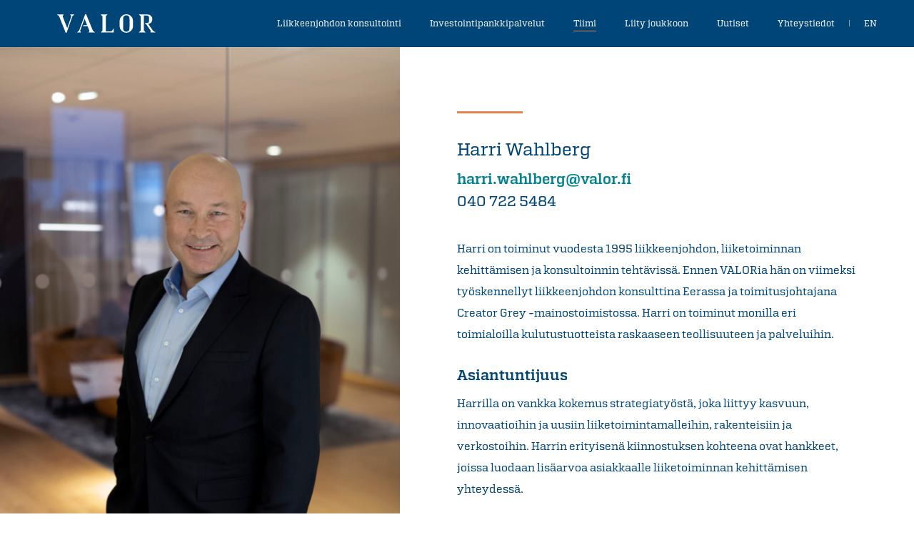

--- FILE ---
content_type: text/html; charset=UTF-8
request_url: https://www.valor.fi/fi/tiimimme/harri-wahlberg/
body_size: 9014
content:
<!doctype html>
<html lang="fi">
<head>
	<meta charset="UTF-8">
	<meta name="viewport" content="width=device-width, initial-scale=1">
	<link rel="profile" href="https://gmpg.org/xfn/11">
	<link rel="apple-touch-icon" sizes="180x180" href="https://www.valor.fi/wp-content/themes/valor/favicons/apple-touch-icon.png">
	<link rel="icon" type="image/png" sizes="32x32" href="https://www.valor.fi/wp-content/themes/valor/favicons/favicon-32x32.png">
	<link rel="icon" type="image/png" sizes="16x16" href="https://www.valor.fi/wp-content/themes/valor/favicons/favicon-16x16.png">
	<link rel="manifest" href="https://www.valor.fi/wp-content/themes/valor/favicons/site.webmanifest">
	<link rel="mask-icon" href="https://www.valor.fi/wp-content/themes/valor/favicons/safari-pinned-tab.svg" color="#004578">
	<link rel="shortcut icon" href="https://www.valor.fi/wp-content/themes/valor/favicons/favicon.ico">
	<meta name="msapplication-TileColor" content="#004578">
	<meta name="msapplication-config" content="https://www.valor.fi/wp-content/themes/valor/favicons/browserconfig.xml">
	<meta name="theme-color" content="#004578">
	<!-- Google Tag Manager -->
	<script>(function(w,d,s,l,i){w[l]=w[l]||[];w[l].push({'gtm.start':
		new Date().getTime(),event:'gtm.js'});var f=d.getElementsByTagName(s)[0],
		j=d.createElement(s),dl=l!='dataLayer'?'&l='+l:'';j.async=true;j.src=
		'https://www.googletagmanager.com/gtm.js?id='+i+dl;f.parentNode.insertBefore(j,f);
		})(window,document,'script','dataLayer','GTM-NCSB9NJ');
	</script>
	<!-- End Google Tag Manager -->
	<meta name='robots' content='index, follow, max-image-preview:large, max-snippet:-1, max-video-preview:-1' />
<link rel="alternate" href="https://www.valor.fi/our-team/harri-wahlberg/" hreflang="en" />
<link rel="alternate" href="https://www.valor.fi/fi/tiimimme/harri-wahlberg/" hreflang="fi" />

	<!-- This site is optimized with the Yoast SEO Premium plugin v24.8 (Yoast SEO v26.7) - https://yoast.com/wordpress/plugins/seo/ -->
	<title>Harri Wahlberg &#8211; VALOR</title>
	<meta name="description" content="Harri on toiminut vuodesta 1995 liikkeenjohdon, liiketoiminnan kehittämisen ja konsultoinnin tehtävissä. Ennen VALORia hän on viimeksi työskennellyt" />
	<link rel="canonical" href="https://www.valor.fi/fi/tiimimme/harri-wahlberg/" />
	<meta property="og:locale" content="fi_FI" />
	<meta property="og:locale:alternate" content="en_GB" />
	<meta property="og:type" content="article" />
	<meta property="og:title" content="Harri Wahlberg" />
	<meta property="og:description" content="Harri on toiminut vuodesta 1995 liikkeenjohdon, liiketoiminnan kehittämisen ja konsultoinnin tehtävissä. Ennen VALORia hän on viimeksi työskennellyt" />
	<meta property="og:url" content="https://www.valor.fi/fi/tiimimme/harri-wahlberg/" />
	<meta property="og:site_name" content="VALOR" />
	<meta property="article:modified_time" content="2022-05-12T10:16:09+00:00" />
	<meta property="og:image" content="https://www.valor.fi/wp-content/uploads/2020/11/Harri_Wahlberg_004-420x630.jpg" />
	<meta property="og:image:width" content="420" />
	<meta property="og:image:height" content="630" />
	<meta property="og:image:type" content="image/jpeg" />
	<meta name="twitter:card" content="summary_large_image" />
	<meta name="twitter:label1" content="Arvioitu lukuaika" />
	<meta name="twitter:data1" content="1 minuutti" />
	<script type="application/ld+json" class="yoast-schema-graph">{"@context":"https://schema.org","@graph":[{"@type":"WebPage","@id":"https://www.valor.fi/fi/tiimimme/harri-wahlberg/","url":"https://www.valor.fi/fi/tiimimme/harri-wahlberg/","name":"Harri Wahlberg &#8211; VALOR","isPartOf":{"@id":"https://www.valor.fi/fi/#website"},"primaryImageOfPage":{"@id":"https://www.valor.fi/fi/tiimimme/harri-wahlberg/#primaryimage"},"image":{"@id":"https://www.valor.fi/fi/tiimimme/harri-wahlberg/#primaryimage"},"thumbnailUrl":"https://www.valor.fi/wp-content/uploads/2020/11/Harri_Wahlberg_004-scaled.jpg","datePublished":"2021-06-01T09:37:15+00:00","dateModified":"2022-05-12T10:16:09+00:00","description":"Harri on toiminut vuodesta 1995 liikkeenjohdon, liiketoiminnan kehittämisen ja konsultoinnin tehtävissä. Ennen VALORia hän on viimeksi työskennellyt","breadcrumb":{"@id":"https://www.valor.fi/fi/tiimimme/harri-wahlberg/#breadcrumb"},"inLanguage":"fi","potentialAction":[{"@type":"ReadAction","target":["https://www.valor.fi/fi/tiimimme/harri-wahlberg/"]}]},{"@type":"ImageObject","inLanguage":"fi","@id":"https://www.valor.fi/fi/tiimimme/harri-wahlberg/#primaryimage","url":"https://www.valor.fi/wp-content/uploads/2020/11/Harri_Wahlberg_004-scaled.jpg","contentUrl":"https://www.valor.fi/wp-content/uploads/2020/11/Harri_Wahlberg_004-scaled.jpg","width":1706,"height":2560},{"@type":"BreadcrumbList","@id":"https://www.valor.fi/fi/tiimimme/harri-wahlberg/#breadcrumb","itemListElement":[{"@type":"ListItem","position":1,"name":"Home","item":"https://www.valor.fi/fi/"},{"@type":"ListItem","position":2,"name":"Harri Wahlberg"}]},{"@type":"WebSite","@id":"https://www.valor.fi/fi/#website","url":"https://www.valor.fi/fi/","name":"VALOR","description":"VALOR on johtava suomalainen liikkeenjohdon konsultointiin ja investointipankkitoimintaan erikoistunut yritys.","publisher":{"@id":"https://www.valor.fi/fi/#organization"},"alternateName":"VALOR Partners Oy","potentialAction":[{"@type":"SearchAction","target":{"@type":"EntryPoint","urlTemplate":"https://www.valor.fi/fi/?s={search_term_string}"},"query-input":{"@type":"PropertyValueSpecification","valueRequired":true,"valueName":"search_term_string"}}],"inLanguage":"fi"},{"@type":"Organization","@id":"https://www.valor.fi/fi/#organization","name":"VALOR Partners Oy","url":"https://www.valor.fi/fi/","logo":{"@type":"ImageObject","inLanguage":"fi","@id":"https://www.valor.fi/fi/#/schema/logo/image/","url":"https://www.valor.fi/wp-content/uploads/2020/10/valor_partners.png","contentUrl":"https://www.valor.fi/wp-content/uploads/2020/10/valor_partners.png","width":300,"height":300,"caption":"VALOR Partners Oy"},"image":{"@id":"https://www.valor.fi/fi/#/schema/logo/image/"},"sameAs":["https://www.linkedin.com/company/valorpartners","https://www.instagram.com/valorpartnersoy/"]}]}</script>
	<!-- / Yoast SEO Premium plugin. -->


<link rel="alternate" type="application/rss+xml" title="VALOR &raquo; syöte" href="https://www.valor.fi/fi/feed/" />
<link rel="alternate" type="application/rss+xml" title="VALOR &raquo; kommenttien syöte" href="https://www.valor.fi/fi/comments/feed/" />
<link rel="alternate" title="oEmbed (JSON)" type="application/json+oembed" href="https://www.valor.fi/wp-json/oembed/1.0/embed?url=https%3A%2F%2Fwww.valor.fi%2Ffi%2Ftiimimme%2Fharri-wahlberg%2F" />
<link rel="alternate" title="oEmbed (XML)" type="text/xml+oembed" href="https://www.valor.fi/wp-json/oembed/1.0/embed?url=https%3A%2F%2Fwww.valor.fi%2Ffi%2Ftiimimme%2Fharri-wahlberg%2F&#038;format=xml" />
<style id='wp-img-auto-sizes-contain-inline-css'>
img:is([sizes=auto i],[sizes^="auto," i]){contain-intrinsic-size:3000px 1500px}
/*# sourceURL=wp-img-auto-sizes-contain-inline-css */
</style>

<link rel='stylesheet' id='reports-css-css' href='https://www.valor.fi/wp-content/plugins/reports/css/reports.css' media='all' />
<style id='wp-emoji-styles-inline-css'>

	img.wp-smiley, img.emoji {
		display: inline !important;
		border: none !important;
		box-shadow: none !important;
		height: 1em !important;
		width: 1em !important;
		margin: 0 0.07em !important;
		vertical-align: -0.1em !important;
		background: none !important;
		padding: 0 !important;
	}
/*# sourceURL=wp-emoji-styles-inline-css */
</style>
<link rel='stylesheet' id='wp-block-library-css' href='https://www.valor.fi/wp-includes/css/dist/block-library/style.min.css?ver=6.9' media='all' />
<style id='wp-block-heading-inline-css'>
h1:where(.wp-block-heading).has-background,h2:where(.wp-block-heading).has-background,h3:where(.wp-block-heading).has-background,h4:where(.wp-block-heading).has-background,h5:where(.wp-block-heading).has-background,h6:where(.wp-block-heading).has-background{padding:1.25em 2.375em}h1.has-text-align-left[style*=writing-mode]:where([style*=vertical-lr]),h1.has-text-align-right[style*=writing-mode]:where([style*=vertical-rl]),h2.has-text-align-left[style*=writing-mode]:where([style*=vertical-lr]),h2.has-text-align-right[style*=writing-mode]:where([style*=vertical-rl]),h3.has-text-align-left[style*=writing-mode]:where([style*=vertical-lr]),h3.has-text-align-right[style*=writing-mode]:where([style*=vertical-rl]),h4.has-text-align-left[style*=writing-mode]:where([style*=vertical-lr]),h4.has-text-align-right[style*=writing-mode]:where([style*=vertical-rl]),h5.has-text-align-left[style*=writing-mode]:where([style*=vertical-lr]),h5.has-text-align-right[style*=writing-mode]:where([style*=vertical-rl]),h6.has-text-align-left[style*=writing-mode]:where([style*=vertical-lr]),h6.has-text-align-right[style*=writing-mode]:where([style*=vertical-rl]){rotate:180deg}
/*# sourceURL=https://www.valor.fi/wp-includes/blocks/heading/style.min.css */
</style>
<style id='wp-block-list-inline-css'>
ol,ul{box-sizing:border-box}:root :where(.wp-block-list.has-background){padding:1.25em 2.375em}
/*# sourceURL=https://www.valor.fi/wp-includes/blocks/list/style.min.css */
</style>
<style id='wp-block-paragraph-inline-css'>
.is-small-text{font-size:.875em}.is-regular-text{font-size:1em}.is-large-text{font-size:2.25em}.is-larger-text{font-size:3em}.has-drop-cap:not(:focus):first-letter{float:left;font-size:8.4em;font-style:normal;font-weight:100;line-height:.68;margin:.05em .1em 0 0;text-transform:uppercase}body.rtl .has-drop-cap:not(:focus):first-letter{float:none;margin-left:.1em}p.has-drop-cap.has-background{overflow:hidden}:root :where(p.has-background){padding:1.25em 2.375em}:where(p.has-text-color:not(.has-link-color)) a{color:inherit}p.has-text-align-left[style*="writing-mode:vertical-lr"],p.has-text-align-right[style*="writing-mode:vertical-rl"]{rotate:180deg}
/*# sourceURL=https://www.valor.fi/wp-includes/blocks/paragraph/style.min.css */
</style>
<style id='global-styles-inline-css'>
:root{--wp--preset--aspect-ratio--square: 1;--wp--preset--aspect-ratio--4-3: 4/3;--wp--preset--aspect-ratio--3-4: 3/4;--wp--preset--aspect-ratio--3-2: 3/2;--wp--preset--aspect-ratio--2-3: 2/3;--wp--preset--aspect-ratio--16-9: 16/9;--wp--preset--aspect-ratio--9-16: 9/16;--wp--preset--color--black: #000000;--wp--preset--color--cyan-bluish-gray: #abb8c3;--wp--preset--color--white: #ffffff;--wp--preset--color--pale-pink: #f78da7;--wp--preset--color--vivid-red: #cf2e2e;--wp--preset--color--luminous-vivid-orange: #ff6900;--wp--preset--color--luminous-vivid-amber: #fcb900;--wp--preset--color--light-green-cyan: #7bdcb5;--wp--preset--color--vivid-green-cyan: #00d084;--wp--preset--color--pale-cyan-blue: #8ed1fc;--wp--preset--color--vivid-cyan-blue: #0693e3;--wp--preset--color--vivid-purple: #9b51e0;--wp--preset--gradient--vivid-cyan-blue-to-vivid-purple: linear-gradient(135deg,rgb(6,147,227) 0%,rgb(155,81,224) 100%);--wp--preset--gradient--light-green-cyan-to-vivid-green-cyan: linear-gradient(135deg,rgb(122,220,180) 0%,rgb(0,208,130) 100%);--wp--preset--gradient--luminous-vivid-amber-to-luminous-vivid-orange: linear-gradient(135deg,rgb(252,185,0) 0%,rgb(255,105,0) 100%);--wp--preset--gradient--luminous-vivid-orange-to-vivid-red: linear-gradient(135deg,rgb(255,105,0) 0%,rgb(207,46,46) 100%);--wp--preset--gradient--very-light-gray-to-cyan-bluish-gray: linear-gradient(135deg,rgb(238,238,238) 0%,rgb(169,184,195) 100%);--wp--preset--gradient--cool-to-warm-spectrum: linear-gradient(135deg,rgb(74,234,220) 0%,rgb(151,120,209) 20%,rgb(207,42,186) 40%,rgb(238,44,130) 60%,rgb(251,105,98) 80%,rgb(254,248,76) 100%);--wp--preset--gradient--blush-light-purple: linear-gradient(135deg,rgb(255,206,236) 0%,rgb(152,150,240) 100%);--wp--preset--gradient--blush-bordeaux: linear-gradient(135deg,rgb(254,205,165) 0%,rgb(254,45,45) 50%,rgb(107,0,62) 100%);--wp--preset--gradient--luminous-dusk: linear-gradient(135deg,rgb(255,203,112) 0%,rgb(199,81,192) 50%,rgb(65,88,208) 100%);--wp--preset--gradient--pale-ocean: linear-gradient(135deg,rgb(255,245,203) 0%,rgb(182,227,212) 50%,rgb(51,167,181) 100%);--wp--preset--gradient--electric-grass: linear-gradient(135deg,rgb(202,248,128) 0%,rgb(113,206,126) 100%);--wp--preset--gradient--midnight: linear-gradient(135deg,rgb(2,3,129) 0%,rgb(40,116,252) 100%);--wp--preset--font-size--small: 13px;--wp--preset--font-size--medium: 20px;--wp--preset--font-size--large: 36px;--wp--preset--font-size--x-large: 42px;--wp--preset--spacing--20: 0.44rem;--wp--preset--spacing--30: 0.67rem;--wp--preset--spacing--40: 1rem;--wp--preset--spacing--50: 1.5rem;--wp--preset--spacing--60: 2.25rem;--wp--preset--spacing--70: 3.38rem;--wp--preset--spacing--80: 5.06rem;--wp--preset--shadow--natural: 6px 6px 9px rgba(0, 0, 0, 0.2);--wp--preset--shadow--deep: 12px 12px 50px rgba(0, 0, 0, 0.4);--wp--preset--shadow--sharp: 6px 6px 0px rgba(0, 0, 0, 0.2);--wp--preset--shadow--outlined: 6px 6px 0px -3px rgb(255, 255, 255), 6px 6px rgb(0, 0, 0);--wp--preset--shadow--crisp: 6px 6px 0px rgb(0, 0, 0);}:where(.is-layout-flex){gap: 0.5em;}:where(.is-layout-grid){gap: 0.5em;}body .is-layout-flex{display: flex;}.is-layout-flex{flex-wrap: wrap;align-items: center;}.is-layout-flex > :is(*, div){margin: 0;}body .is-layout-grid{display: grid;}.is-layout-grid > :is(*, div){margin: 0;}:where(.wp-block-columns.is-layout-flex){gap: 2em;}:where(.wp-block-columns.is-layout-grid){gap: 2em;}:where(.wp-block-post-template.is-layout-flex){gap: 1.25em;}:where(.wp-block-post-template.is-layout-grid){gap: 1.25em;}.has-black-color{color: var(--wp--preset--color--black) !important;}.has-cyan-bluish-gray-color{color: var(--wp--preset--color--cyan-bluish-gray) !important;}.has-white-color{color: var(--wp--preset--color--white) !important;}.has-pale-pink-color{color: var(--wp--preset--color--pale-pink) !important;}.has-vivid-red-color{color: var(--wp--preset--color--vivid-red) !important;}.has-luminous-vivid-orange-color{color: var(--wp--preset--color--luminous-vivid-orange) !important;}.has-luminous-vivid-amber-color{color: var(--wp--preset--color--luminous-vivid-amber) !important;}.has-light-green-cyan-color{color: var(--wp--preset--color--light-green-cyan) !important;}.has-vivid-green-cyan-color{color: var(--wp--preset--color--vivid-green-cyan) !important;}.has-pale-cyan-blue-color{color: var(--wp--preset--color--pale-cyan-blue) !important;}.has-vivid-cyan-blue-color{color: var(--wp--preset--color--vivid-cyan-blue) !important;}.has-vivid-purple-color{color: var(--wp--preset--color--vivid-purple) !important;}.has-black-background-color{background-color: var(--wp--preset--color--black) !important;}.has-cyan-bluish-gray-background-color{background-color: var(--wp--preset--color--cyan-bluish-gray) !important;}.has-white-background-color{background-color: var(--wp--preset--color--white) !important;}.has-pale-pink-background-color{background-color: var(--wp--preset--color--pale-pink) !important;}.has-vivid-red-background-color{background-color: var(--wp--preset--color--vivid-red) !important;}.has-luminous-vivid-orange-background-color{background-color: var(--wp--preset--color--luminous-vivid-orange) !important;}.has-luminous-vivid-amber-background-color{background-color: var(--wp--preset--color--luminous-vivid-amber) !important;}.has-light-green-cyan-background-color{background-color: var(--wp--preset--color--light-green-cyan) !important;}.has-vivid-green-cyan-background-color{background-color: var(--wp--preset--color--vivid-green-cyan) !important;}.has-pale-cyan-blue-background-color{background-color: var(--wp--preset--color--pale-cyan-blue) !important;}.has-vivid-cyan-blue-background-color{background-color: var(--wp--preset--color--vivid-cyan-blue) !important;}.has-vivid-purple-background-color{background-color: var(--wp--preset--color--vivid-purple) !important;}.has-black-border-color{border-color: var(--wp--preset--color--black) !important;}.has-cyan-bluish-gray-border-color{border-color: var(--wp--preset--color--cyan-bluish-gray) !important;}.has-white-border-color{border-color: var(--wp--preset--color--white) !important;}.has-pale-pink-border-color{border-color: var(--wp--preset--color--pale-pink) !important;}.has-vivid-red-border-color{border-color: var(--wp--preset--color--vivid-red) !important;}.has-luminous-vivid-orange-border-color{border-color: var(--wp--preset--color--luminous-vivid-orange) !important;}.has-luminous-vivid-amber-border-color{border-color: var(--wp--preset--color--luminous-vivid-amber) !important;}.has-light-green-cyan-border-color{border-color: var(--wp--preset--color--light-green-cyan) !important;}.has-vivid-green-cyan-border-color{border-color: var(--wp--preset--color--vivid-green-cyan) !important;}.has-pale-cyan-blue-border-color{border-color: var(--wp--preset--color--pale-cyan-blue) !important;}.has-vivid-cyan-blue-border-color{border-color: var(--wp--preset--color--vivid-cyan-blue) !important;}.has-vivid-purple-border-color{border-color: var(--wp--preset--color--vivid-purple) !important;}.has-vivid-cyan-blue-to-vivid-purple-gradient-background{background: var(--wp--preset--gradient--vivid-cyan-blue-to-vivid-purple) !important;}.has-light-green-cyan-to-vivid-green-cyan-gradient-background{background: var(--wp--preset--gradient--light-green-cyan-to-vivid-green-cyan) !important;}.has-luminous-vivid-amber-to-luminous-vivid-orange-gradient-background{background: var(--wp--preset--gradient--luminous-vivid-amber-to-luminous-vivid-orange) !important;}.has-luminous-vivid-orange-to-vivid-red-gradient-background{background: var(--wp--preset--gradient--luminous-vivid-orange-to-vivid-red) !important;}.has-very-light-gray-to-cyan-bluish-gray-gradient-background{background: var(--wp--preset--gradient--very-light-gray-to-cyan-bluish-gray) !important;}.has-cool-to-warm-spectrum-gradient-background{background: var(--wp--preset--gradient--cool-to-warm-spectrum) !important;}.has-blush-light-purple-gradient-background{background: var(--wp--preset--gradient--blush-light-purple) !important;}.has-blush-bordeaux-gradient-background{background: var(--wp--preset--gradient--blush-bordeaux) !important;}.has-luminous-dusk-gradient-background{background: var(--wp--preset--gradient--luminous-dusk) !important;}.has-pale-ocean-gradient-background{background: var(--wp--preset--gradient--pale-ocean) !important;}.has-electric-grass-gradient-background{background: var(--wp--preset--gradient--electric-grass) !important;}.has-midnight-gradient-background{background: var(--wp--preset--gradient--midnight) !important;}.has-small-font-size{font-size: var(--wp--preset--font-size--small) !important;}.has-medium-font-size{font-size: var(--wp--preset--font-size--medium) !important;}.has-large-font-size{font-size: var(--wp--preset--font-size--large) !important;}.has-x-large-font-size{font-size: var(--wp--preset--font-size--x-large) !important;}
/*# sourceURL=global-styles-inline-css */
</style>

<style id='classic-theme-styles-inline-css'>
/*! This file is auto-generated */
.wp-block-button__link{color:#fff;background-color:#32373c;border-radius:9999px;box-shadow:none;text-decoration:none;padding:calc(.667em + 2px) calc(1.333em + 2px);font-size:1.125em}.wp-block-file__button{background:#32373c;color:#fff;text-decoration:none}
/*# sourceURL=/wp-includes/css/classic-themes.min.css */
</style>
<link rel='stylesheet' id='valor-style-css' href='https://www.valor.fi/wp-content/themes/valor/style.css?ver=1.1.1' media='all' />
<link rel='stylesheet' id='valor-sf-style-css' href='https://www.valor.fi/wp-content/themes/valor/dist/libs/superfish/css/superfish.css?ver=1.1.1' media='all' />
<link rel='stylesheet' id='valor-custom-style-main-css' href='https://www.valor.fi/wp-content/themes/valor/dist/css/style.css?ver=1.1.1' media='all' />
<link rel='stylesheet' id='valor-custom-style-block-editor-css' href='https://www.valor.fi/wp-content/themes/valor/dist/css/editor/blocks.css?ver=1.1.1' media='all' />
<link rel='stylesheet' id='valor-custom-style-post-css' href='https://www.valor.fi/wp-content/themes/valor/dist/css/templates/post.css?ver=1.1.1' media='all' />
<script src="https://www.valor.fi/wp-includes/js/jquery/jquery.min.js?ver=3.7.1" id="jquery-core-js"></script>
<script src="https://www.valor.fi/wp-includes/js/jquery/jquery-migrate.min.js?ver=3.4.1" id="jquery-migrate-js"></script>
<link rel="https://api.w.org/" href="https://www.valor.fi/wp-json/" /><link rel="alternate" title="JSON" type="application/json" href="https://www.valor.fi/wp-json/wp/v2/person/2135" /><link rel="EditURI" type="application/rsd+xml" title="RSD" href="https://www.valor.fi/xmlrpc.php?rsd" />
<meta name="generator" content="WordPress 6.9" />
<link rel='shortlink' href='https://www.valor.fi/?p=2135' />
<!-- Matomo -->
<script>
  var _paq = window._paq = window._paq || [];
  /* tracker methods like "setCustomDimension" should be called before "trackPageView" */
  _paq.push(["setDomains", ["*.valor.fi"]]);
  _paq.push(["enableCrossDomainLinking"]);
  _paq.push(['trackPageView']);
  _paq.push(['enableLinkTracking']);
  (function() {
    var u="https://piwik.cloudcity.fi/";
    _paq.push(['setTrackerUrl', u+'piwik.php']);
    _paq.push(['setSiteId', '2661']);
    var d=document, g=d.createElement('script'), s=d.getElementsByTagName('script')[0];
    g.async=true; g.src=u+'piwik.js'; s.parentNode.insertBefore(g,s);
  })();
</script>
<!-- End Matomo Code --></head>

<body class="wp-singular person-template-default single single-person postid-2135 wp-theme-valor no-sidebar">
<!-- Google Tag Manager (noscript) -->
<noscript>
	<iframe src="https://www.googletagmanager.com/ns.html?id=GTM-NCSB9NJ" height="0" width="0" style="display:none;visibility:hidden">
	</iframe>
</noscript>
<!-- End Google Tag Manager (noscript) -->
<div id="page" class="site">
	<a class="skip-link screen-reader-text" href="#primary">Siirry sisältöön</a>
		<header id="masthead" class="site-header">
		<div class="site-branding">
			<a href="https://www.valor.fi/fi/" rel="home">
				<img src="https://www.valor.fi/wp-content/themes/valor/logo.svg" alt="VALOR" title="To front page"/>
			</a>
							<p class="site-title"><a href="https://www.valor.fi/fi/" rel="home">VALOR</a></p>
								<p class="site-description" style="display: none">VALOR on johtava suomalainen liikkeenjohdon konsultointiin ja investointipankkitoimintaan erikoistunut yritys.</p>
					</div><!-- .site-branding -->

		<nav id="site-navigation" class="main-navigation">
			<div class="menu-main-menu-container"><ul id="primary-menu" class="menu"><li id="menu-item-2311" class="menu-item menu-item-type-post_type menu-item-object-page menu-item-has-children menu-item-2311"><a href="https://www.valor.fi/fi/liikkeenjohdon-konsultointi/">Liikkeenjohdon konsultointi</a>
<ul class="sub-menu">
	<li id="menu-item-2313" class="menu-item menu-item-type-post_type menu-item-object-page menu-item-2313"><a href="https://www.valor.fi/fi/liikkeenjohdon-konsultointi/strategia/">Strategia</a></li>
	<li id="menu-item-2312" class="menu-item menu-item-type-post_type menu-item-object-page menu-item-2312"><a href="https://www.valor.fi/fi/liikkeenjohdon-konsultointi/operatiivinen-kehittaminen/">Operatiivinen kehittäminen</a></li>
	<li id="menu-item-2314" class="menu-item menu-item-type-post_type menu-item-object-page menu-item-2314"><a href="https://www.valor.fi/fi/liikkeenjohdon-konsultointi/yritysjarjestelyt-ja-omistajuus/">Yritysjärjestelyt ja omistajuus</a></li>
</ul>
</li>
<li id="menu-item-2309" class="menu-item menu-item-type-post_type menu-item-object-page menu-item-2309"><a href="https://www.valor.fi/fi/investointipankkipalvelut/">Investointipankkipalvelut</a></li>
<li id="menu-item-2319" class="menu-item menu-item-type-post_type menu-item-object-person_listing menu-item-2319"><a href="https://www.valor.fi/fi/tiimimme/tiimi/">Tiimi</a></li>
<li id="menu-item-2315" class="menu-item menu-item-type-post_type menu-item-object-page menu-item-has-children menu-item-2315"><a href="https://www.valor.fi/fi/liity-joukkoon/">Liity joukkoon</a>
<ul class="sub-menu">
	<li id="menu-item-2310" class="menu-item menu-item-type-post_type menu-item-object-page menu-item-2310"><a href="https://www.valor.fi/fi/kokeneet-asiantuntijat/">Kokeneet asiantuntijat</a></li>
	<li id="menu-item-2316" class="menu-item menu-item-type-post_type menu-item-object-page menu-item-2316"><a href="https://www.valor.fi/fi/nuoret-ammattilaiset/">Nuoret ammattilaiset</a></li>
	<li id="menu-item-4139" class="menu-item menu-item-type-post_type menu-item-object-page menu-item-4139"><a href="https://www.valor.fi/fi/harjoittelu-valorilla-info/">Harjoittelu VALORilla</a></li>
</ul>
</li>
<li id="menu-item-2317" class="menu-item menu-item-type-post_type menu-item-object-page menu-item-2317"><a href="https://www.valor.fi/fi/uutiset/">Uutiset</a></li>
<li id="menu-item-2318" class="menu-item menu-item-type-post_type menu-item-object-page menu-item-2318"><a href="https://www.valor.fi/fi/yhteystiedot/">Yhteystiedot</a></li>
</ul></div>		</nav><!-- #site-navigation -->
		
  <nav id="language-select" class="langselect">
    <span class="element-invisible" lang="en">Choose language</span>
    <ul>
          <li>
        <a href="https://www.valor.fi/our-team/harri-wahlberg/" aria-label="In English">  
          EN        </a>
      </li>        
          </ul>
  </nav>
  		<button id="mobile-menu-toggle" class="mobile-menu-toggle" aria-controls="primary-menu" aria-expanded="false"><span class="element-invisible">Näytä/piilota navigaatio</span></button>
	</header><!-- #masthead -->
	<div id="mobile-navigation" class="mobile-navigation">
		<div class="menu-main-menu-container"><ul id="mobile-menu" class="menu"><li class="menu-item menu-item-type-post_type menu-item-object-page menu-item-has-children menu-item-2311"><a href="https://www.valor.fi/fi/liikkeenjohdon-konsultointi/">Liikkeenjohdon konsultointi</a>
<ul class="sub-menu">
	<li class="menu-item menu-item-type-post_type menu-item-object-page menu-item-2313"><a href="https://www.valor.fi/fi/liikkeenjohdon-konsultointi/strategia/">Strategia</a></li>
	<li class="menu-item menu-item-type-post_type menu-item-object-page menu-item-2312"><a href="https://www.valor.fi/fi/liikkeenjohdon-konsultointi/operatiivinen-kehittaminen/">Operatiivinen kehittäminen</a></li>
	<li class="menu-item menu-item-type-post_type menu-item-object-page menu-item-2314"><a href="https://www.valor.fi/fi/liikkeenjohdon-konsultointi/yritysjarjestelyt-ja-omistajuus/">Yritysjärjestelyt ja omistajuus</a></li>
</ul>
</li>
<li class="menu-item menu-item-type-post_type menu-item-object-page menu-item-2309"><a href="https://www.valor.fi/fi/investointipankkipalvelut/">Investointipankkipalvelut</a></li>
<li class="menu-item menu-item-type-post_type menu-item-object-person_listing menu-item-2319"><a href="https://www.valor.fi/fi/tiimimme/tiimi/">Tiimi</a></li>
<li class="menu-item menu-item-type-post_type menu-item-object-page menu-item-has-children menu-item-2315"><a href="https://www.valor.fi/fi/liity-joukkoon/">Liity joukkoon</a>
<ul class="sub-menu">
	<li class="menu-item menu-item-type-post_type menu-item-object-page menu-item-2310"><a href="https://www.valor.fi/fi/kokeneet-asiantuntijat/">Kokeneet asiantuntijat</a></li>
	<li class="menu-item menu-item-type-post_type menu-item-object-page menu-item-2316"><a href="https://www.valor.fi/fi/nuoret-ammattilaiset/">Nuoret ammattilaiset</a></li>
	<li class="menu-item menu-item-type-post_type menu-item-object-page menu-item-4139"><a href="https://www.valor.fi/fi/harjoittelu-valorilla-info/">Harjoittelu VALORilla</a></li>
</ul>
</li>
<li class="menu-item menu-item-type-post_type menu-item-object-page menu-item-2317"><a href="https://www.valor.fi/fi/uutiset/">Uutiset</a></li>
<li class="menu-item menu-item-type-post_type menu-item-object-page menu-item-2318"><a href="https://www.valor.fi/fi/yhteystiedot/">Yhteystiedot</a></li>
</ul></div>	</div>
	
	<main id="primary" class="site-main">
		
<div class="person-left-sidebar">
			<img width="600" height="900" src="https://www.valor.fi/wp-content/uploads/2020/11/Harri_Wahlberg_004-600x900.jpg" class="attachment-valor-person-main size-valor-person-main wp-post-image" alt="" decoding="async" fetchpriority="high" srcset="https://www.valor.fi/wp-content/uploads/2020/11/Harri_Wahlberg_004-600x900.jpg 600w, https://www.valor.fi/wp-content/uploads/2020/11/Harri_Wahlberg_004-200x300.jpg 200w, https://www.valor.fi/wp-content/uploads/2020/11/Harri_Wahlberg_004-683x1024.jpg 683w, https://www.valor.fi/wp-content/uploads/2020/11/Harri_Wahlberg_004-768x1152.jpg 768w, https://www.valor.fi/wp-content/uploads/2020/11/Harri_Wahlberg_004-1024x1536.jpg 1024w, https://www.valor.fi/wp-content/uploads/2020/11/Harri_Wahlberg_004-1365x2048.jpg 1365w, https://www.valor.fi/wp-content/uploads/2020/11/Harri_Wahlberg_004-420x630.jpg 420w, https://www.valor.fi/wp-content/uploads/2020/11/Harri_Wahlberg_004-scaled.jpg 1706w" sizes="(max-width: 600px) 100vw, 600px" />		</div>
		<div class="main-inner">
      
			
<article id="post-2135" class="post-2135 person type-person status-publish has-post-thumbnail hentry">
		<header class="entry-header">

    <h1 class="entry-title">Harri Wahlberg</h1>	</header><!-- .entry-header -->
	
	<div class="entry-content">
		
<div class="person-contact-info">
			<div class="person-email">
			<a href="mailto:h&#97;r&#114;i&#46;&#119;a&#104;&#108;b&#101;&#114;&#103;&#64;val&#111;&#114;&#46;&#102;i">harr&#105;.wa&#104;&#108;b&#101;&#114;&#103;&#64;&#118;&#97;lo&#114;&#46;f&#105;</a>
		</div>
				<div class="person-phone">
			040 722 5484		</div>
		</div>
		
<p id="block-596d6162-3b2e-421c-8474-07734980d623">Harri on toiminut vuodesta 1995 liikkeenjohdon, liiketoiminnan kehittämisen ja konsultoinnin tehtävissä. Ennen VALORia hän on viimeksi työskennellyt liikkeenjohdon konsulttina Eerassa ja toimitusjohtajana Creator Grey -mainostoimistossa. Harri on toiminut monilla eri toimialoilla kulutustuotteista raskaaseen teollisuuteen ja palveluihin.</p>



<h2 class="wp-block-heading" id="block-bfa0da89-f3db-42d2-9a09-30a997374530">Asiantuntijuus</h2>



<p>Harrilla on vankka kokemus strategiatyöstä, joka liittyy kasvuun, innovaatioihin ja uusiin liiketoimintamalleihin, rakenteisiin ja verkostoihin. Harrin erityisenä kiinnostuksen kohteena ovat hankkeet, joissa luodaan lisäarvoa asiakkaalle liiketoiminnan kehittämisen yhteydessä. </p>



<p>Esimerkkejä viimeaikaisista toimeksiannoista:</p>



<ul class="wp-block-list"><li>Yritysstrategia elintarviketeollisuuden yhtiölle</li><li>Innovaatiosuunnitelma elintarviketeollisuuden yhtiölle</li><li>Yhteisyritysstrategia ja rakenne kahdelle maatalouden alan yritykselle</li><li>Liiketoiminta-analyysi vähittäiskauppaketjun kehittämiseksi</li><li>Liiketoimintastrategia kulutustuoteyhtiölle</li></ul>



<h2 class="wp-block-heading" id="block-34569cbc-a95a-4d76-8333-edf0bb13dabb">Koulutus</h2>



<p id="block-2ced7d4e-4d72-4a04-8f2f-bb9903700d52">Ekonomi, johdon laskentatoimi, Helsingin kauppakorkeakoulu (nyk. Aalto-yliopisto)</p>



<h2 class="wp-block-heading" id="block-dd0a9c54-7e22-459e-936a-0ff4ffb8ac0e">Toimiston ulkopuolella</h2>



<p id="block-1084779e-c7b7-4dcb-8cfc-792e7a2210c6">Harri viettää mielellään ulkoilmaelämää kalastuksen, metsästyksen ja murtomaahiihdon parissa. Lisäksi hän lenkkeilee päivittäin Olga-pointterinsa kanssa.</p>
			</div><!-- .entry-content -->

	<footer class="entry-footer">
			</footer><!-- .entry-footer -->
</article><!-- #post-2135 -->

			

<div class="single-bottom-area single-news-bottom">
	<a class="back-link person-back-link" href="https://www.valor.fi/fi/tiimimme/tiimi/">Näytä koko tiimi</a>
</div>

		</div>
			</main><!-- #main -->
	
	<footer id="colophon" class="site-footer">
		<div class="site-info">
			<section id="text-3" class="footer-contact-info widget widget_text"><h2 class="widget-title">VALOR Partners Oy</h2>			<div class="textwidget"><p>Eteläesplanadi 24<br />
00130 Helsinki</p>
</div>
		</section>		</div>
	</footer>
</div><!-- #page -->

<script type="speculationrules">
{"prefetch":[{"source":"document","where":{"and":[{"href_matches":"/*"},{"not":{"href_matches":["/wp-*.php","/hallinta/*","/wp-content/uploads/*","/wp-content/*","/wp-content/plugins/*","/wp-content/themes/valor/*","/*\\?(.+)"]}},{"not":{"selector_matches":"a[rel~=\"nofollow\"]"}},{"not":{"selector_matches":".no-prefetch, .no-prefetch a"}}]},"eagerness":"conservative"}]}
</script>
<script src="https://www.valor.fi/wp-content/themes/valor/dist/libs/superfish/js/superfish.min.js?ver=1.1.1" id="valor-superfish-js"></script>
<script src="https://www.valor.fi/wp-content/themes/valor/dist/js/script.js?ver=1.1.1" id="valor-script-js"></script>
<script id="wp-emoji-settings" type="application/json">
{"baseUrl":"https://s.w.org/images/core/emoji/17.0.2/72x72/","ext":".png","svgUrl":"https://s.w.org/images/core/emoji/17.0.2/svg/","svgExt":".svg","source":{"concatemoji":"https://www.valor.fi/wp-includes/js/wp-emoji-release.min.js?ver=6.9"}}
</script>
<script type="module">
/*! This file is auto-generated */
const a=JSON.parse(document.getElementById("wp-emoji-settings").textContent),o=(window._wpemojiSettings=a,"wpEmojiSettingsSupports"),s=["flag","emoji"];function i(e){try{var t={supportTests:e,timestamp:(new Date).valueOf()};sessionStorage.setItem(o,JSON.stringify(t))}catch(e){}}function c(e,t,n){e.clearRect(0,0,e.canvas.width,e.canvas.height),e.fillText(t,0,0);t=new Uint32Array(e.getImageData(0,0,e.canvas.width,e.canvas.height).data);e.clearRect(0,0,e.canvas.width,e.canvas.height),e.fillText(n,0,0);const a=new Uint32Array(e.getImageData(0,0,e.canvas.width,e.canvas.height).data);return t.every((e,t)=>e===a[t])}function p(e,t){e.clearRect(0,0,e.canvas.width,e.canvas.height),e.fillText(t,0,0);var n=e.getImageData(16,16,1,1);for(let e=0;e<n.data.length;e++)if(0!==n.data[e])return!1;return!0}function u(e,t,n,a){switch(t){case"flag":return n(e,"\ud83c\udff3\ufe0f\u200d\u26a7\ufe0f","\ud83c\udff3\ufe0f\u200b\u26a7\ufe0f")?!1:!n(e,"\ud83c\udde8\ud83c\uddf6","\ud83c\udde8\u200b\ud83c\uddf6")&&!n(e,"\ud83c\udff4\udb40\udc67\udb40\udc62\udb40\udc65\udb40\udc6e\udb40\udc67\udb40\udc7f","\ud83c\udff4\u200b\udb40\udc67\u200b\udb40\udc62\u200b\udb40\udc65\u200b\udb40\udc6e\u200b\udb40\udc67\u200b\udb40\udc7f");case"emoji":return!a(e,"\ud83e\u1fac8")}return!1}function f(e,t,n,a){let r;const o=(r="undefined"!=typeof WorkerGlobalScope&&self instanceof WorkerGlobalScope?new OffscreenCanvas(300,150):document.createElement("canvas")).getContext("2d",{willReadFrequently:!0}),s=(o.textBaseline="top",o.font="600 32px Arial",{});return e.forEach(e=>{s[e]=t(o,e,n,a)}),s}function r(e){var t=document.createElement("script");t.src=e,t.defer=!0,document.head.appendChild(t)}a.supports={everything:!0,everythingExceptFlag:!0},new Promise(t=>{let n=function(){try{var e=JSON.parse(sessionStorage.getItem(o));if("object"==typeof e&&"number"==typeof e.timestamp&&(new Date).valueOf()<e.timestamp+604800&&"object"==typeof e.supportTests)return e.supportTests}catch(e){}return null}();if(!n){if("undefined"!=typeof Worker&&"undefined"!=typeof OffscreenCanvas&&"undefined"!=typeof URL&&URL.createObjectURL&&"undefined"!=typeof Blob)try{var e="postMessage("+f.toString()+"("+[JSON.stringify(s),u.toString(),c.toString(),p.toString()].join(",")+"));",a=new Blob([e],{type:"text/javascript"});const r=new Worker(URL.createObjectURL(a),{name:"wpTestEmojiSupports"});return void(r.onmessage=e=>{i(n=e.data),r.terminate(),t(n)})}catch(e){}i(n=f(s,u,c,p))}t(n)}).then(e=>{for(const n in e)a.supports[n]=e[n],a.supports.everything=a.supports.everything&&a.supports[n],"flag"!==n&&(a.supports.everythingExceptFlag=a.supports.everythingExceptFlag&&a.supports[n]);var t;a.supports.everythingExceptFlag=a.supports.everythingExceptFlag&&!a.supports.flag,a.supports.everything||((t=a.source||{}).concatemoji?r(t.concatemoji):t.wpemoji&&t.twemoji&&(r(t.twemoji),r(t.wpemoji)))});
//# sourceURL=https://www.valor.fi/wp-includes/js/wp-emoji-loader.min.js
</script>

</body>
</html>


<!-- Page cached by LiteSpeed Cache 7.7 on 2026-01-15 19:39:48 -->

--- FILE ---
content_type: text/css; charset=UTF-8
request_url: https://www.valor.fi/wp-content/plugins/reports/css/reports.css
body_size: 251
content:
@media (min-width: 768px) {
    .md\:grid-cols-2 {
        grid-template-columns: repeat(2,minmax(0,1fr));
    }
}
@media (min-width: 880px) {
    .lg\:grid-cols-3 {
        grid-template-columns: repeat(3, minmax(0, 1fr));
    }
    .lg\:grid-cols-2 {
        grid-template-columns: repeat(2, minmax(0, 1fr));
    }
}
@media (min-width: 1200px) {
    .xl\:grid-cols-4 {
        grid-template-columns: repeat(4, minmax(0, 1fr));
    }
    .xl\:grid-cols-3 {
        grid-template-columns: repeat(3, minmax(0, 1fr));
    }
}

.gap-y-8 {
    row-gap: 2rem;
}

.gap-4 {
    gap: 1rem;
    row-gap: 1rem;
}

.grid {
    display: grid;
}

.hero.reports-hero {
    /*max-height: 25vh;
    min-height: 20vh; */
    max-height: 18rem;
    min-height: 4rem;
    height: auto;
    padding: 2rem 0 4rem;
}
.hero.reports-hero::before {
    background: none;
}

hr {
    height: 1px !important;
}
.reports {
    margin-bottom: 4rem;
}
.reports h2 {
    margin-top: 3rem;
}
.reports:first-of-type h2 {
    margin-top: 0;
}
.report-wrapper {
    /* border: 1px solid blue; */
    text-align: center;
}
.reports-list {
    margin-bottom: 2rem;
}

.reports-list:last-of-type {
   /*  padding-bottom: 1rem;
    /* border-bottom: 1px solid #ccc;
    margin-bottom: 3rem; */
}

.page-template-reports-listing .wp-block-button__link, .page-template-report-single-category .wp-block-button__link {
    font-size: .825rem;
    margin-top: 1.125rem;
    height: auto;
    width: auto;
}
.reports-template-default .wp-block-button__link,
.page-template-report-single-category .wp-block-button__link {
    margin-top: 1.125rem;
    height: auto;
    width: auto;
}
.reports-template-default h1.wp-block-heading {
    margin-bottom: 2rem;
}
.report-category-description {
    max-width: 77rem;
    margin-bottom: 2rem;
    margin-top: -1rem;
}


--- FILE ---
content_type: text/css; charset=UTF-8
request_url: https://www.valor.fi/wp-content/themes/valor/dist/css/style.css?ver=1.1.1
body_size: 25387
content:
/*! normalize.css v8.0.1 | MIT License | github.com/necolas/normalize.css */html{line-height:1.15;-webkit-text-size-adjust:100%}body{margin:0}main{display:block}h1{font-size:2em;margin:0.67em 0}hr{box-sizing:content-box;height:0;overflow:visible}pre{font-family:monospace, monospace;font-size:1em}a{background-color:transparent}abbr[title]{border-bottom:none;text-decoration:underline;-webkit-text-decoration:underline dotted;text-decoration:underline dotted}b,strong{font-weight:bolder}code,kbd,samp{font-family:monospace, monospace;font-size:1em}small{font-size:80%}sub,sup{font-size:75%;line-height:0;position:relative;vertical-align:baseline}sub{bottom:-0.25em}sup{top:-0.5em}img{border-style:none}button,input,optgroup,select,textarea{font-family:inherit;font-size:100%;line-height:1.15;margin:0}button,input{overflow:visible}button,select{text-transform:none}button,[type="button"],[type="reset"],[type="submit"]{-webkit-appearance:button}button::-moz-focus-inner,[type="button"]::-moz-focus-inner,[type="reset"]::-moz-focus-inner,[type="submit"]::-moz-focus-inner{border-style:none;padding:0}button:-moz-focusring,[type="button"]:-moz-focusring,[type="reset"]:-moz-focusring,[type="submit"]:-moz-focusring{outline:1px dotted ButtonText}fieldset{padding:0.35em 0.75em 0.625em}legend{box-sizing:border-box;color:inherit;display:table;max-width:100%;padding:0;white-space:normal}progress{vertical-align:baseline}textarea{overflow:auto}[type="checkbox"],[type="radio"]{box-sizing:border-box;padding:0}[type="number"]::-webkit-inner-spin-button,[type="number"]::-webkit-outer-spin-button{height:auto}[type="search"]{-webkit-appearance:textfield;outline-offset:-2px}[type="search"]::-webkit-search-decoration{-webkit-appearance:none}::-webkit-file-upload-button{-webkit-appearance:button;font:inherit}details{display:block}summary{display:list-item}template{display:none}[hidden]{display:none}@font-face{font-family:'Atletico';src:url("../../fonts/Atletico-Regular/font.woff2") format("woff2"),url("../../fonts/Atletico-Regular/font.woff") format("woff");font-weight:400;font-style:normal}@font-face{font-family:'Atletico';src:url("../../fonts/Atletico-Medium/font.woff2") format("woff2"),url("../../fonts/Atletico-Medium/font.woff") format("woff");font-weight:500;font-style:normal}@font-face{font-family:'Atletico';src:url("../../fonts/Atletico-Bold/font.woff2") format("woff2"),url("../../fonts/Atletico-Bold/font.woff") format("woff");font-weight:600;font-style:normal}@font-face{font-family:'Atletico';src:url("../../fonts/Atletico-Light/font.woff2") format("woff2"),url("../../fonts/Atletico-Light/font.woff") format("woff");font-weight:300;font-style:normal}img{display:block}*{box-sizing:border-box;-moz-osx-font-smoothing:grayscale;-webkit-font-smoothing:antialiased}body{font-size:.9375rem;font-family:"Atletico",Arial,Helvetica,sans-serif;font-weight:400;color:#004578;line-height:2.00}@media only screen and (min-width: 1920px){body{font-size:1.125rem}}::-moz-selection{background:#00305a;color:#fff}::selection{background:#00305a;color:#fff}h1{font-size:1.875rem;font-weight:400;line-height:1.20;margin:0;word-break:break-word}@media only screen and (min-width: 600px){h1{font-size:2.5rem}}.page .hero h1{font-size:1.875rem}@media only screen and (min-width: 600px){.page .hero h1{font-size:2.5rem}}@media only screen and (min-width: 880px){.page .hero h1{font-size:4.125rem}}@media only screen and (min-width: 1920px){.page .hero h1{font-size:4.75rem}}.home .entry-title{font-size:2.25rem;font-weight:400;line-height:1.00;margin:0 0 0.75em}@media only screen and (min-width: 600px){.home .entry-title{font-size:3.5rem}}@media only screen and (min-width: 880px){.home .entry-title{font-size:5.375rem}}h2{font-size:1.25rem;font-weight:500;line-height:1.20;margin:1.50em 0 0.65em}h2.widget-title{margin-top:0}h3{font-size:1.125rem;font-weight:500;line-height:1.20;margin:1.667em 0 0.65em}h4{font-size:.9375rem;font-weight:500;line-height:1.20;margin:2em 0 0.65em}h5{font-size:.9375rem;font-weight:500;line-height:1.20;margin:2em 0 0.65em}h6{font-size:.9375rem;font-weight:500;line-height:1.20;margin:2em 0 0.65em}b,strong{font-weight:600}em,i{font-style:italic}p{margin:0 0 2em}.wp-block-buttons{margin:0 0 2em}.is-style-introduction{font-size:1.375rem;line-height:1.47;margin:0 0 1.75em}@media only screen and (min-width: 880px){.is-style-introduction{font-size:1.875rem}}@media only screen and (min-width: 1920px){.is-style-introduction{font-size:2rem}}ol{margin:0 0 2em}ul{margin:0 0 2em}blockquote{font-size:1.375rem;background:url(../images/icon_quote.svg) no-repeat 0 0.3em;line-height:1.30;margin:0 0 2rem;max-width:100%;padding:0 0 0 46px;text-align:left;word-break:break-word}@media only screen and (min-width: 880px){blockquote{font-size:1.625rem}}blockquote p{margin:0 0 1em}blockquote>*:first-child{margin-top:0}blockquote>*:last-child{margin-bottom:0}a,a:visited{color:#008291;font-weight:500;text-decoration:none;transition:0.3s all cubic-bezier(0.16, 0.9, 0.72, 0.97)}a:hover,a:focus,a:visited:hover,a:visited:focus{color:#008291;outline:none;text-decoration:underline}body .wp-block-buttons .wp-block-button{margin-bottom:0}body .wp-block-button__link{font-size:1rem;background-color:transparent;border:1px solid #e4854f;border-radius:50px;color:#004578 !important;font-weight:500;display:inline-block;line-height:1.10;padding:0.9em calc(1.30em + 26px) 0.9em 1.3em;position:relative}@media only screen and (min-width: 600px){body .wp-block-button__link{font-size:1.125rem}}body .wp-block-button__link::after{content:"\203A";font-weight:300;font-size:34px;line-height:0;margin-top:-0.10em;position:absolute;right:1.20rem;top:50%}body .wp-block-button__link:hover,body .wp-block-button__link:focus{background-color:#e4854f;color:#fff !important;text-decoration:none}button:focus{outline:none}table th,table td{border-bottom:1px solid #f1f4f6;padding:0.75em 1em;text-align:left;vertical-align:top}table th>*:first-child,table td>*:first-child{margin-top:0}table th>*:last-child,table td>*:last-child{margin-bottom:0}table th{font-weight:500}table tr>*:first-child{padding-left:2em}table tr>*:last-child{padding-right:2em}.element-invisible{clip:rect(1px, 1px, 1px, 1px);-webkit-clip-path:inset(50%);clip-path:inset(50%);height:1px;margin:-1px;overflow:hidden;padding:0;position:absolute;width:1px}.site-header{font-size:.75rem;align-items:center;background:#004578;color:#fff;display:flex;justify-content:space-between;padding:20px 24px;position:relative;z-index:99 !important}@media only screen and (min-width: 600px){.site-header{padding:20px 32px}}@media only screen and (min-width: 880px){.site-header{align-items:initial;padding:0 32px 0 80px}}.site-header .site-branding{flex-shrink:0;width:110px}@media only screen and (min-width: 600px){.site-header .site-branding{width:138px}}@media only screen and (min-width: 880px){.site-header .site-branding{padding:20px 0}}.site-header .site-branding img{display:block}.site-header .site-title{clip:rect(1px, 1px, 1px, 1px);-webkit-clip-path:inset(50%);clip-path:inset(50%);height:1px;margin:-1px;overflow:hidden;padding:0;position:absolute;width:1px}.site-header a,.site-header a:visited{color:#fff;font-weight:400}.site-header a:hover,.site-header a:focus,.site-header a:visited:hover,.site-header a:visited:focus{color:#fff}.main-navigation{display:flex;justify-content:flex-end}.main-navigation .menu-main-menu-container{display:none}@media only screen and (min-width: 880px){.main-navigation .menu-main-menu-container{display:flex}}.main-navigation ul ul{float:none;left:auto}.main-navigation ul ul a{width:183px}.main-navigation ul.menu{display:flex;justify-content:flex-end}.main-navigation ul.menu a{display:block;line-height:1.33;position:relative;text-align:left;text-decoration:none}.main-navigation ul.menu a:hover,.main-navigation ul.menu a:focus{text-decoration:none}.main-navigation ul.menu>li>a{padding:25px 20px 20px}.main-navigation ul.menu>li>a:hover::before,.main-navigation ul.menu>li>a:focus::before{background:#e4854f}.main-navigation ul.menu>li>a::before{background:transparent;bottom:16px;content:"";display:block;height:1px;left:20px;margin:0 auto;position:absolute;transition:0.3s all cubic-bezier(0.16, 0.9, 0.72, 0.97);width:calc(100% - 40px)}.main-navigation ul.menu>.current-menu-ancestor>a::before,.main-navigation ul.menu>[class*="-ancestor"]>a::before{background:#e4854f}.main-navigation ul.menu>.current-menu-item>a::before{background:#e4854f}.main-navigation ul.menu .sub-menu{background:#fff;display:none}.main-navigation ul.menu .sub-menu a{color:#00305a;padding:12px 20px}.main-navigation ul.menu .sub-menu a:hover,.main-navigation ul.menu .sub-menu a:focus{background:#f1f4f6}.main-navigation ul.menu .sub-menu .current-menu-item>a{background:#f1f4f6}.main-navigation ul.menu .sub-menu ul,.main-navigation ul.menu .sub-menu ul.sub-menu{box-shadow:none;display:block !important;left:auto !important;opacity:1 !important;position:relative !important;top:auto !important}.main-navigation ul.menu .sub-menu ul li,.main-navigation ul.menu .sub-menu ul.sub-menu li{display:block !important;position:relative !important}.main-navigation ul.menu .sub-menu ul li a,.main-navigation ul.menu .sub-menu ul.sub-menu li a{padding-left:30px}.main-navigation ul.menu .sub-menu ul li li a,.main-navigation ul.menu .sub-menu ul.sub-menu li li a{padding-left:40px}.main-navigation ul.menu .sub-menu ul li li li a,.main-navigation ul.menu .sub-menu ul.sub-menu li li li a{padding-left:50px}.main-navigation ul.menu .sfHover .sub-menu{display:block}body .sf-arrows .sf-with-ul::after{display:none}.main-navigation ul.menu>li.sfHover:last-child>ul.sub-menu{left:auto;right:0}.langselect{padding:0 10px 0 0;position:relative}@media only screen and (min-width: 880px){.langselect{padding:0}}.langselect ul{display:flex;list-style:none;margin:0;padding:0}@media only screen and (min-width: 880px){.langselect ul::before{align-self:center;background:#9b9b9b;content:"";display:inline-block;height:9px;margin:5px 0 0;width:1px}}.langselect li{position:relative}.langselect a{display:block;line-height:1.33;padding:5px 20px 5px}@media only screen and (min-width: 880px){.langselect a{padding:25px 20px 20px}}.langselect a:hover,.langselect a:focus{text-decoration:none}.langselect a:hover::before,.langselect a:focus::before{background-color:#e4854f}.langselect a::before{background-color:transparent;bottom:5px;content:"";display:block;height:1px;left:20px;margin:0 auto;position:absolute;transition:0.3s all cubic-bezier(0.16, 0.9, 0.72, 0.97);width:calc(100% - 40px)}@media only screen and (min-width: 880px){.langselect a::before{bottom:16px}}.mobile-menu-toggle{background:url(../images/icon_menu.svg) no-repeat 50% 50%;border:none;border-radius:0px;cursor:pointer;flex-grow:0;flex-shrink:0;height:30px;margin:0;padding:0;width:30px;-webkit-appearance:none}@media only screen and (min-width: 880px){.mobile-menu-toggle{display:none}}.mobile-menu-visible .mobile-menu-toggle{background:url(../images/icon_x.svg) no-repeat 50% 50%}.mobile-navigation{font-size:.875rem;box-shadow:0 3px 6px 0 rgba(0,48,90,0.15);display:none;line-height:1.33;position:absolute !important;width:100%;z-index:98 !important}@media only screen and (min-width: 880px){.mobile-navigation{display:none}}.mobile-menu-visible .mobile-navigation{display:block}@media only screen and (min-width: 880px){.mobile-menu-visible .mobile-navigation{display:none}}.mobile-navigation ul.menu{background:#fff;list-style:none;margin:0;padding:0}.mobile-navigation ul.menu li{position:relative}.mobile-navigation ul.menu li>ul{list-style:none;margin:0;padding:0}.mobile-navigation ul.menu a{color:#4a535c;display:block;font-weight:400;padding:18px 71px 18px 24px;text-decoration:none}@media only screen and (min-width: 600px){.mobile-navigation ul.menu a{padding:18px 83px 18px 32px}}.mobile-navigation ul.menu a:hover,.mobile-navigation ul.menu a:focus{background-color:#f1f4f6}.mobile-navigation ul.menu .current-menu-item>a{color:#008291}.mobile-navigation ul.menu [class*="-ancestor"]>a,.mobile-navigation ul.menu .current-menu-ancestor>a{background-color:#f1f4f6}.mobile-navigation ul.menu>li{border-bottom:1px solid #f1f4f6}.mobile-navigation ul.menu>li>a{color:#004578}.mobile-navigation ul.menu>li li>a{padding-left:44px}@media only screen and (min-width: 600px){.mobile-navigation ul.menu>li li>a{padding-left:56px}}.mobile-navigation ul.menu>li li li>a{padding-left:64px}@media only screen and (min-width: 600px){.mobile-navigation ul.menu>li li li>a{padding-left:76px}}.mobile-navigation ul.menu>li li li li>a{padding-left:84px}@media only screen and (min-width: 600px){.mobile-navigation ul.menu>li li li li>a{padding-left:96px}}.mobile-navigation .submenu-toggle{background:url(../images/icon_chevron_down_blue.svg) no-repeat 50% 50%;border:none;cursor:pointer;height:calc(1.33rem + 32px);padding:0;position:absolute;right:0;top:0;width:71px}@media only screen and (min-width: 600px){.mobile-navigation .submenu-toggle{width:83px}}.mobile-navigation .submenu-toggle.expanded{transform:rotate(-180deg)}.mobile-navigation ul.menu li ul{clip:rect(1px, 1px, 1px, 1px);-webkit-clip-path:inset(50%);clip-path:inset(50%);height:1px;margin:-1px;overflow:hidden;padding:0;position:absolute;width:1px}.mobile-navigation ul.menu li.menu-expanded>ul{clip:none;-webkit-clip-path:none;clip-path:none;height:auto;margin:inherit;overflow:hidden;padding:inherit;position:relative;width:auto}.single-case .main-navigation .case-parent a::before{background:#e4854f}.single-case .mobile-navigation .case-parent a{background-color:#f1f4f6}.single-news .main-navigation .news-parent a::before{background:#e4854f}.single-news .mobile-navigation .news-parent a{background-color:#f1f4f6}.single-person .main-navigation .menu-item-object-person_listing a::before{background:#e4854f}.single-person .mobile-navigation .menu-item-object-person_listing a{background-color:#f1f4f6}.widget-area>*:first-child{margin-top:0}.widget-area>*:last-child{margin-bottom:0}.hero{align-items:center;display:flex;flex-direction:column;justify-content:flex-end;min-height:43vw;padding:0;position:relative;text-align:center}@media only screen and (max-width: 599px){.hero{background-image:none !important}}@media only screen and (min-width: 600px){.hero{background-color:#004578;background-position:50% 50%;background-size:cover;padding:80px 80px 8vw}.hero::before{background:linear-gradient(180deg, rgba(128,128,128,0) 0%, rgba(128,128,128,0) 40%, gray 100%);content:"";display:block;height:100%;left:0;position:absolute;top:0;width:100%}}@media only screen and (min-width: 1920px){.hero{min-height:830px;padding:80px 80px 120px}}.hero>*{margin:0 auto;max-width:100%;position:relative;width:1060px}@media only screen and (min-width: 600px){.hero img{clip:rect(1px, 1px, 1px, 1px);-webkit-clip-path:inset(50%);clip-path:inset(50%);height:1px;margin:-1px;overflow:hidden;padding:0;position:absolute;width:1px}}.hero h1{padding:38px 24px 0;text-align:left}@media only screen and (min-width: 600px){.hero h1{color:#fff;padding:0;text-align:center}}.site{margin:0 auto;max-width:1920px}.post,.page{margin:0}.entry-content{margin-top:2rem}.entry-content>*:last-child{margin-bottom:0}@media only screen and (min-width: 880px){.site-main{display:flex}}@media only screen and (min-width: 600px){.single-person .site-main{display:flex}}.main-inner{padding:40px 24px}@media only screen and (min-width: 600px){.main-inner{padding:60px 32px}}@media only screen and (min-width: 880px){.main-inner{flex-grow:1;padding:90px 80px}}.main-inner::before{background:#e4854f;content:"";display:block;height:3px;margin:0 0 30px;width:92px}@media only screen and (min-width: 600px){.main-inner::before{margin:0 0 40px}}@media only screen and (min-width: 880px){.main-inner::before{margin:0 0 36px}}.main-inner.news-page-with-filter{padding-top:44px;padding-bottom:0}.main-inner.news-page-with-filter::before{display:none}.single-news .main-inner::before{display:none;margin:0}.single-news .main-inner .post-date{font-size:1rem;line-height:1.25}.single-news .main-inner .post-date::after{background:#e4854f;content:"";display:block;height:3px;margin:1rem 0 26px;width:92px}@media only screen and (min-width: 600px){.single-news .main-inner .post-date::after{margin:1.20rem 0 52px}}.single .entry-footer,.archive .entry-footer{margin:24px 0 0}@media only screen and (min-width: 600px){.single .entry-footer,.archive .entry-footer{margin:32px 0 0}}.post-edit-link{margin-top:2rem}.post-edit-link,.post-edit-link:visited{background:#008291;color:#fff;display:inline-block;line-height:1.20;padding:1em 2em;text-decoration:none}.post-edit-link:hover,.post-edit-link:focus,.post-edit-link:visited:hover,.post-edit-link:visited:focus{background:#004578;color:#fff;text-decoration:none}.sidebar-right{display:flex;flex-direction:column;flex-shrink:0;justify-content:stretch;word-break:break-word}@media only screen and (min-width: 880px){.sidebar-right{width:33.333%}}@media only screen and (min-width: 1920px){.sidebar-right{min-width:420px;width:25%}}.sidebar-right .widget,.sidebar-right .query{background:#f1f4f6;margin-bottom:5px;padding:44px}@media only screen and (min-width: 600px){.sidebar-right .widget,.sidebar-right .query{padding:50px 60px}}@media only screen and (min-width: 880px){.sidebar-right .widget,.sidebar-right .query{padding:60px 70px}}.sidebar-right>*:last-child{flex:1;margin-bottom:0}.sidebar-right h2{font-size:1.625rem;font-weight:400}@media only screen and (min-width: 600px){.sidebar-right .query-sidebar-quote{margin:0 auto;max-width:400px}}@media only screen and (min-width: 880px){.sidebar-right .query-sidebar-quote{margin:0}}.sidebar-right .query-sidebar-quote blockquote{margin-bottom:0}.content-bottom{margin:4px 0 0}.person-left-sidebar{background:#f1f4f6;flex-grow:0;flex-shrink:0;width:100%}@media only screen and (min-width: 600px){.person-left-sidebar{width:37%}}@media only screen and (min-width: 880px){.person-left-sidebar{max-width:560px;width:44%}}@media only screen and (min-width: 1920px){.person-left-sidebar{width:37%}}.person-left-sidebar .sidebar-quote{padding:30px 24px}@media only screen and (min-width: 600px){.person-left-sidebar .sidebar-quote{padding:36px 32px 32px}}@media only screen and (min-width: 880px){.person-left-sidebar .sidebar-quote{padding:60px 60px 60px 68px}}.person-left-sidebar .sidebar-quote blockquote{margin:0}.single-content-bottom{margin:24px 0 0}@media only screen and (min-width: 600px){.single-content-bottom{margin:38px 0 0}}@media only screen and (min-width: 880px){.single-content-bottom{margin:44px 0 0}}.single-bottom-area{margin-top:2rem}.single-bottom-area .back-link{font-size:1.125rem;font-weight:400}.single-bottom-area .back-link::before{content:"\2039";display:inline-block;font-weight:300;font-size:27px;line-height:0;margin:0.20em 0.45rem 0 0;position:relative;top:0.090rem}.person_listing .link{margin-top:2rem}.person_listing .link a{font-size:1.125rem;font-weight:400}.person_listing .link a::before{content:"\2039";display:inline-block;font-weight:300;font-size:27px;line-height:0;margin:0.20em 0.45rem 0 0;position:relative;top:0.090rem}.query-sidebar-news-wrapper{font-size:.9375rem;line-height:1.33}.query-sidebar-news-wrapper .query-header{font-size:1.375rem;line-height:1.31;margin:0 0 1em}@media only screen and (min-width: 600px){.query-sidebar-news-wrapper .query-header{font-size:1.625rem}}.query-sidebar-news-wrapper .query-header::before{background:#e4854f;content:"";display:block;height:2px;margin:0 0 1.3rem;width:97px}@media only screen and (min-width: 600px){.query-sidebar-news-wrapper .query-header::before{margin:0 0 1.8rem}}.query-sidebar-news-wrapper .query-row{margin:0 0 1.33em}.query-contact-persons-wrapper{font-size:.875rem;line-height:1.33;text-align:center}@media only screen and (min-width: 600px){.query-contact-persons-wrapper{font-size:1rem}}@media only screen and (min-width: 880px){.query-contact-persons-wrapper{text-align:left}}.query-contact-persons-wrapper .query-header{font-size:1.375rem;line-height:1.31;margin:0}@media only screen and (min-width: 600px){.query-contact-persons-wrapper .query-header{font-size:1.625rem}}@media only screen and (min-width: 600px){.query-contact-persons-wrapper .query-field{display:grid;grid-column-gap:32px;grid-template-columns:1fr 1fr}}@media only screen and (min-width: 880px){.query-contact-persons-wrapper .query-field{display:block}}.query-contact-persons-wrapper .person{margin:44px 0 0}@media only screen and (min-width: 880px){.query-contact-persons-wrapper .person{margin:56px 0 0}}@media only screen and (min-width: 600px){.query-contact-persons-wrapper .person:only-child{grid-column:1 / -1}}.query-contact-persons-wrapper .avatar-image{border-radius:50%;margin:0 auto 24px;overflow:hidden;width:133px;-webkit-mask-image:-webkit-radial-gradient(white, black)}@media only screen and (min-width: 880px){.query-contact-persons-wrapper .avatar-image{margin:0 0 24px}}.query-contact-persons-wrapper .avatar-image img{display:block;transition:0.5s all cubic-bezier(0.16, 0.9, 0.72, 0.97)}.query-contact-persons-wrapper .avatar-image a{display:block}.query-contact-persons-wrapper .avatar-image a:hover img,.query-contact-persons-wrapper .avatar-image a:focus img{transform:scale(1.12)}.query-contact-persons-wrapper .text-wrapper::before{background:#e4854f;content:"";display:block;height:1px;margin:0 auto 19px;width:93px}@media only screen and (min-width: 880px){.query-contact-persons-wrapper .text-wrapper::before{margin:0 0 19px}}.query-contact-persons-wrapper .text-wrapper div:not(:last-child){margin:0 0 0.55em}.query-contact-persons-wrapper .title{font-weight:600}.query-contact-persons-wrapper .title a{color:#004578;font-weight:600}.query-contact-persons-wrapper .email{max-width:100%;word-break:break-word}.query-contact-persons-wrapper .sidebar-link{margin:56px 0 0}.query-contact-persons-wrapper .sidebar-link a{font-size:1.0625rem;font-weight:400}.query-contact-persons-wrapper .sidebar-link a::after{content:"\203A";display:inline-block;font-weight:300;font-size:27px;line-height:0;margin:0.20em 0 0 0.45rem;position:relative}@media only screen and (min-width: 600px){.query-contact-persons-wrapper .sidebar-link a{font-size:1.125rem}}@media only screen and (min-width: 600px){.query-news>*:nth-child(even) .post-image{order:2}}.query-news .query-post{display:grid;grid-gap:4px;grid-template-columns:1fr;margin-bottom:4px}@media only screen and (min-width: 600px){.query-news .query-post{grid-template-columns:1fr 1fr}}.query-news .post-image{overflow:hidden}.query-news .post-image a{background-position:50% 50%;background-repeat:no-repeat;background-size:cover;display:block;height:100%;transition:0.5s all cubic-bezier(0.16, 0.9, 0.72, 0.97);width:100%}@media only screen and (min-width: 600px){.query-news .post-image a{min-height:35.5vw}}@media only screen and (min-width: 1920px){.query-news .post-image a{min-height:453px}}.query-news .post-image a:hover,.query-news .post-image a:focus{transform:scale(1.1)}.query-news .post-image img{display:block;width:100%}@media only screen and (min-width: 600px){.query-news .post-image img{clip:rect(1px, 1px, 1px, 1px);-webkit-clip-path:inset(50%);clip-path:inset(50%);height:1px;margin:-1px;overflow:hidden;padding:0;position:absolute;width:1px}}.query-news .text-wrapper{background:#f1f4f6;padding:24px 24px 30px}@media only screen and (min-width: 600px){.query-news .text-wrapper{padding:40px 45px}}@media only screen and (min-width: 880px){.query-news .text-wrapper{padding:85px 134px 85px 88px}}.query-news .text-wrapper:only-child{grid-column:1/-1}.query-news .post-title{font-size:1.3125rem;margin-top:0}@media only screen and (min-width: 600px){.query-news .post-title{font-size:1.625rem}}.query-news .post-title a{color:#004578;font-weight:400}.query-news .listing-text{font-size:.875rem;line-height:2}@media only screen and (min-width: 600px){.query-news .listing-text{font-size:1rem}}.query-news .read-more a{font-size:1rem;background-color:transparent;border:1px solid #e4854f;border-radius:50px;color:#004578 !important;font-weight:500;display:inline-block;line-height:1.10;padding:0.9em calc(1.30em + 26px) 0.9em 1.3em;position:relative;margin:20px 0 0}@media only screen and (min-width: 600px){.query-news .read-more a{font-size:1.125rem}}.query-news .read-more a::after{content:"\203A";font-weight:300;font-size:34px;line-height:0;margin-top:-0.10em;position:absolute;right:1.20rem;top:50%}.query-news .read-more a:hover,.query-news .read-more a:focus{background-color:#e4854f;color:#fff !important;text-decoration:none}@media only screen and (min-width: 600px){.query-news .read-more a{margin:54px 0 0}}.query-news .ctis-finished-notice{display:none}.query-all-cases .case-list-wrapper,.query-highlighted-cases .case-list-wrapper{display:grid;grid-gap:4px;grid-template-columns:1fr;margin:0 0 4px}@media only screen and (min-width: 600px){.query-all-cases .case-list-wrapper,.query-highlighted-cases .case-list-wrapper{grid-template-columns:repeat(3, 1fr)}}@media only screen and (min-width: 880px){.query-all-cases .case-list-wrapper,.query-highlighted-cases .case-list-wrapper{grid-template-columns:repeat(3, 1fr)}}.query-all-cases .case-list-wrapper .case-post,.query-highlighted-cases .case-list-wrapper .case-post{overflow:hidden}.query-all-cases .case-list-wrapper .all-cases,.query-highlighted-cases .case-list-wrapper .all-cases{display:none}@media only screen and (min-width: 600px){.query-all-cases .case-list-wrapper .all-cases:nth-child(3n-1),.query-highlighted-cases .case-list-wrapper .all-cases:nth-child(3n-1){grid-column:span 2}}@media only screen and (min-width: 600px){.query-all-cases .case-list-wrapper .all-cases:nth-child(3n-2),.query-highlighted-cases .case-list-wrapper .all-cases:nth-child(3n-2){grid-column:span 3}}.query-all-cases .case-list-wrapper.not-divisible-by-3 .all-cases,.query-highlighted-cases .case-list-wrapper.not-divisible-by-3 .all-cases{display:block}.query-all-cases .case-list-wrapper .all-cases-wrap,.query-highlighted-cases .case-list-wrapper .all-cases-wrap{position:relative;align-items:end;background-color:#004578;background-position:50% 50%;background-repeat:no-repeat;background-size:cover;color:#fff;display:grid;grid-template-columns:1fr;height:100%;min-height:84vw;position:relative;transition:0.5s all cubic-bezier(0.16, 0.9, 0.72, 0.97);width:100%}.query-all-cases .case-list-wrapper .all-cases-wrap::before,.query-highlighted-cases .case-list-wrapper .all-cases-wrap::before{background:rgba(0,48,90,0);content:"";display:block;height:100%;left:0;position:absolute;top:0;transition:0.6s all cubic-bezier(0.16, 0.9, 0.72, 0.97);width:100%;z-index:2}.query-all-cases .case-list-wrapper .all-cases-wrap::after,.query-highlighted-cases .case-list-wrapper .all-cases-wrap::after{background:linear-gradient(180deg, rgba(0,48,90,0) 0%, rgba(0,48,90,0) 65%, rgba(0,48,90,0.9) 100%);content:"";display:block;height:100%;left:0;position:absolute;top:0;width:100%;z-index:1}.query-all-cases .case-list-wrapper .all-cases-wrap:hover::before,.query-all-cases .case-list-wrapper .all-cases-wrap:focus::before,.query-highlighted-cases .case-list-wrapper .all-cases-wrap:hover::before,.query-highlighted-cases .case-list-wrapper .all-cases-wrap:focus::before{background:rgba(0,48,90,0.6)}.query-all-cases .case-list-wrapper .all-cases-wrap>*,.query-highlighted-cases .case-list-wrapper .all-cases-wrap>*{position:relative;z-index:2}.query-all-cases .case-list-wrapper .all-cases-wrap:hover::before,.query-all-cases .case-list-wrapper .all-cases-wrap:focus::before,.query-highlighted-cases .case-list-wrapper .all-cases-wrap:hover::before,.query-highlighted-cases .case-list-wrapper .all-cases-wrap:focus::before{background:none}@media only screen and (min-width: 600px){.query-all-cases .case-list-wrapper .all-cases-wrap,.query-highlighted-cases .case-list-wrapper .all-cases-wrap{min-height:28vw}}@media only screen and (min-width: 880px){.query-all-cases .case-list-wrapper .all-cases-wrap,.query-highlighted-cases .case-list-wrapper .all-cases-wrap{min-height:28vw}}@media only screen and (min-width: 1920px){.query-all-cases .case-list-wrapper .all-cases-wrap,.query-highlighted-cases .case-list-wrapper .all-cases-wrap{min-height:530px}}.query-all-cases .case-list-wrapper a,.query-highlighted-cases .case-list-wrapper a{position:relative;align-items:end;background-color:#004578;background-position:50% 50%;background-repeat:no-repeat;background-size:cover;color:#fff;display:grid;grid-template-columns:1fr;height:100%;min-height:84vw;position:relative;transition:0.5s all cubic-bezier(0.16, 0.9, 0.72, 0.97);width:100%}.query-all-cases .case-list-wrapper a::before,.query-highlighted-cases .case-list-wrapper a::before{background:rgba(0,48,90,0);content:"";display:block;height:100%;left:0;position:absolute;top:0;transition:0.6s all cubic-bezier(0.16, 0.9, 0.72, 0.97);width:100%;z-index:2}.query-all-cases .case-list-wrapper a::after,.query-highlighted-cases .case-list-wrapper a::after{background:linear-gradient(180deg, rgba(0,48,90,0) 0%, rgba(0,48,90,0) 65%, rgba(0,48,90,0.9) 100%);content:"";display:block;height:100%;left:0;position:absolute;top:0;width:100%;z-index:1}.query-all-cases .case-list-wrapper a:hover::before,.query-all-cases .case-list-wrapper a:focus::before,.query-highlighted-cases .case-list-wrapper a:hover::before,.query-highlighted-cases .case-list-wrapper a:focus::before{background:rgba(0,48,90,0.6)}.query-all-cases .case-list-wrapper a>*,.query-highlighted-cases .case-list-wrapper a>*{position:relative;z-index:2}@media only screen and (min-width: 600px){.query-all-cases .case-list-wrapper a,.query-highlighted-cases .case-list-wrapper a{min-height:28vw}}@media only screen and (min-width: 880px){.query-all-cases .case-list-wrapper a,.query-highlighted-cases .case-list-wrapper a{min-height:28vw}}@media only screen and (min-width: 1920px){.query-all-cases .case-list-wrapper a,.query-highlighted-cases .case-list-wrapper a{min-height:530px}}.query-all-cases .case-list-wrapper a:hover,.query-all-cases .case-list-wrapper a:focus,.query-highlighted-cases .case-list-wrapper a:hover,.query-highlighted-cases .case-list-wrapper a:focus{text-decoration:none}.query-all-cases .case-list-wrapper a:hover img,.query-all-cases .case-list-wrapper a:focus img,.query-highlighted-cases .case-list-wrapper a:hover img,.query-highlighted-cases .case-list-wrapper a:focus img{transform:scale(1.1)}.query-all-cases .case-list-wrapper img,.query-highlighted-cases .case-list-wrapper img{display:block;height:100%;-o-object-fit:cover;object-fit:cover;position:absolute;transition:0.5s all cubic-bezier(0.16, 0.9, 0.72, 0.97);width:100%;z-index:1}.query-all-cases .case-list-wrapper .title,.query-highlighted-cases .case-list-wrapper .title{font-size:1.25rem;bottom:0;left:0;line-height:1.18;padding:24px;position:relative;width:100%;z-index:6}.query-all-cases .case-list-wrapper .title:after,.query-highlighted-cases .case-list-wrapper .title:after{content:'';display:inline-block;width:5px;height:9px;background-image:url(../images/case-chev.svg);margin-left:10px;background-size:contain;background-repeat:no-repeat}@media only screen and (min-width: 0px){.query-all-cases .case-list-wrapper .title:after,.query-highlighted-cases .case-list-wrapper .title:after{width:7px;height:12px}}@media only screen and (min-width: 600px){.query-all-cases .case-list-wrapper .title,.query-highlighted-cases .case-list-wrapper .title{font-size:1rem;padding:20px}.query-all-cases .case-list-wrapper .title:after,.query-highlighted-cases .case-list-wrapper .title:after{width:5px;height:9px;margin-left:6px}}@media only screen and (min-width: 880px){.query-all-cases .case-list-wrapper .title,.query-highlighted-cases .case-list-wrapper .title{font-size:1.375rem;padding:32px 40px}.query-all-cases .case-list-wrapper .title:after,.query-highlighted-cases .case-list-wrapper .title:after{width:8px;height:14px;margin-left:10px}}.query-all-cases .case-list-wrapper .title-text::after,.query-highlighted-cases .case-list-wrapper .title-text::after{content:"\203A";display:inline-block;font-weight:300;font-size:27px;line-height:0;margin:0.20em 0 0 0.45rem;position:relative}.query-all-cases .case-list-wrapper .title-text::after,.query-highlighted-cases .case-list-wrapper .title-text::after{font-weight:400}.query-highlighted-cases{position:relative;margin-top:80px}@media (min-width: 1280px){.query-highlighted-cases{margin-top:0}}.query-highlighted-cases .highlighted_cases_block_title{top:-70px;position:absolute;padding:0 24px}@media (min-width: 1280px){.query-highlighted-cases .highlighted_cases_block_title{padding:0 80px}}.person_listing .entry-title-wrapper .entry-title-prefix{font-size:1.875rem;display:inline-block;font-weight:300;line-height:1.20;margin:0 0.20em 0 0}@media only screen and (min-width: 600px){.person_listing .entry-title-wrapper .entry-title-prefix{font-size:2.5rem}}.person_listing .entry-title-wrapper .entry-title{display:inline}.query-person-listing .query-field-meta_selected_people{display:grid;grid-template-columns:1fr;grid-gap:4px}@media only screen and (min-width: 600px){.query-person-listing .query-field-meta_selected_people{grid-template-columns:repeat(3, 1fr)}}@media only screen and (min-width: 1920px){.query-person-listing .query-field-meta_selected_people{grid-template-columns:repeat(4, 1fr)}}.query-person-listing .query-field-meta_selected_people img{position:absolute;transition:0.5s all cubic-bezier(0.16, 0.9, 0.72, 0.97);width:100%;z-index:1 !important}.query-person-listing .query-field-meta_selected_people .person a{position:relative;background-color:#004578;color:#fff;display:block;overflow:hidden}.query-person-listing .query-field-meta_selected_people .person a::before{background:rgba(0,48,90,0);content:"";display:block;height:100%;left:0;position:absolute;top:0;transition:0.6s all cubic-bezier(0.16, 0.9, 0.72, 0.97);width:100%;z-index:2}.query-person-listing .query-field-meta_selected_people .person a::after{background:linear-gradient(180deg, rgba(0,48,90,0) 0%, rgba(0,48,90,0) 65%, rgba(0,48,90,0.9) 100%);content:"";display:block;height:100%;left:0;position:absolute;top:0;width:100%;z-index:1}.query-person-listing .query-field-meta_selected_people .person a:hover::before,.query-person-listing .query-field-meta_selected_people .person a:focus::before{background:rgba(0,48,90,0.6)}.query-person-listing .query-field-meta_selected_people .person a>*{position:relative;z-index:2}.query-person-listing .query-field-meta_selected_people .person a:hover img,.query-person-listing .query-field-meta_selected_people .person a:focus img{transform:scale(1.1)}.query-person-listing .query-field-meta_selected_people .post-title{font-size:1.25rem;bottom:0;left:0;line-height:1.33;padding:20px 24px;position:absolute !important;width:100%}@media only screen and (min-width: 600px){.query-person-listing .query-field-meta_selected_people .post-title{font-size:1rem;padding:24px 30px}}@media only screen and (min-width: 880px){.query-person-listing .query-field-meta_selected_people .post-title{font-size:1.25rem}}.query-person-listing .query-field-meta_selected_people .post-title-text::after{content:"\203A";display:inline-block;font-weight:300;font-size:27px;line-height:0;margin:0.20em 0 0 0.45rem;position:relative}.site-footer{background:#004578;color:#fff;line-height:1.38;padding:50px 24px;text-align:center}@media only screen and (min-width: 600px){.site-footer{padding:50px 32px}}@media only screen and (min-width: 880px){.site-footer{padding:50px 80px}}.site-info>*:last-child{margin-bottom:0}.footer-contact-info h2{font-size:1rem;border-bottom:1px solid #e4854f;display:inline-block;font-weight:500;line-height:1.250;padding:0 0 0.48em}.footer-contact-info .textwidget{font-weight:300}.widget .textwidget>*:last-child{margin-bottom:0}.search-results-content{margin:32px 0 0}@media only screen and (min-width: 600px){.search-results-content{-moz-columns:2;columns:2;-moz-column-gap:32px;column-gap:32px;margin:50px 0 0}}@media only screen and (min-width: 880px){.search-results-content{-moz-columns:3;columns:3}}@media only screen and (min-width: 1920px){.search-results-content{-moz-columns:4;columns:4}}.search-results-content article{margin:0 0 32px;overflow:hidden;page-break-inside:avoid}@media only screen and (min-width: 600px){.search-results-content article{margin:0 0 40px}}.search-results-content .entry-title{margin-top:0}.search-results-content .entry-summary{font-size:.9375rem;line-height:1.50;margin:1rem 0 0}.search-results-content .entry-summary>*:last-child{margin-bottom:0}.search-results .posts-navigation{margin:32px 0 0}@media only screen and (min-width: 600px){.search-results .posts-navigation{margin:40px 0 0}}

/*# sourceMappingURL=[data-uri] */


--- FILE ---
content_type: text/css; charset=UTF-8
request_url: https://www.valor.fi/wp-content/themes/valor/dist/css/editor/blocks.css?ver=1.1.1
body_size: 3686
content:
.case-highlights-wrapper__title{font-size:1.25rem;line-height:24px;margin-bottom:20px}.case-hihghlights{display:flex;flex-direction:column;margin-top:4px}@media only screen and (min-width: 600px){.case-hihghlights{flex-direction:row}}@media only screen and (min-width: 1180px){.case-hihghlights{width:100%}}.case-hihghlights__item{display:flex;gap:20px;width:100%;flex-direction:column}@media only screen and (min-width: 600px){.case-hihghlights__item{flex-direction:row}}@media only screen and (min-width: 880px){.case-hihghlights__item{flex-direction:column}}@media only screen and (min-width: 1180px){.case-hihghlights__item{flex-direction:row}}.case-hihghlights__image{display:flex;max-width:320px;min-height:140px;width:100%;height:auto;overflow:hidden;position:relative;background-size:cover}@media only screen and (min-width: 600px){.case-hihghlights__image{padding-top:0}}@media only screen and (min-width: 880px){.case-hihghlights__image{padding-top:59.375%;max-width:100%;min-height:auto}}@media only screen and (min-width: 1180px){.case-hihghlights__image{max-width:320px;min-height:140px;padding-top:0}}.case-hihghlights__title-header{display:flex;flex:1 0 0;align-items:flex-start}.case-hihghlights__title-item{display:inline-block;border-left:2px solid #e4854f;line-height:26px;padding-left:12px;font-size:.9375rem}@media (min-width: 1920px){.case-hihghlights__title-item{font-size:1.125rem}}

/*# sourceMappingURL=[data-uri] */


--- FILE ---
content_type: text/css; charset=UTF-8
request_url: https://www.valor.fi/wp-content/themes/valor/dist/css/templates/post.css?ver=1.1.1
body_size: 2908
content:
.single-person h1{font-size:1.5rem}@media only screen and (min-width: 1920px){.single-person h1{font-size:1.6875rem}}.single-person .entry-content{margin-top:1em}.single-person .person-contact-info{font-size:1.25rem;line-height:1.20;margin:0 0 2em}.single-person .person-contact-info>*:not(:last-child){margin-bottom:0.35em}.single-person .person-linkedin{margin-top:10px}.single-person .link-linkedin{background:url(../../images/icon_linkedin.svg) no-repeat 50% 50%;display:block;height:18px;overflow:hidden;text-indent:-22000px;width:18px}.single-person .link-linkedin:hover,.single-person .link-linkedin:focus{opacity:0.70}

/*# sourceMappingURL=[data-uri] */


--- FILE ---
content_type: image/svg+xml
request_url: https://www.valor.fi/wp-content/themes/valor/dist/images/icon_menu.svg
body_size: -174
content:
<svg xmlns="http://www.w3.org/2000/svg" width="25" height="18"><defs><style>.cls-1{fill:#fff}</style></defs><g id="Group_77" transform="translate(-320 -15)"><path id="Rectangle_63" d="M0 0h25v2H0z" class="cls-1" transform="translate(320 15)"/><path id="Rectangle_63-2" d="M0 0h25v2H0z" class="cls-1" transform="translate(320 23)"/><path id="Rectangle_63-3" d="M0 0h25v2H0z" class="cls-1" transform="translate(320 31)"/></g></svg>

--- FILE ---
content_type: text/javascript; charset=UTF-8
request_url: https://www.valor.fi/wp-content/themes/valor/dist/js/script.js?ver=1.1.1
body_size: 600
content:
"use strict";!function(n){n(document).ready(function(){var e,t;(t=n(".main-navigation ul.menu")).length&&t.superfish(),function(){var e=n("#mobile-navigation"),t="Toggle submenu";t=n('html[lang="fi"]').length?"Avaa / sulje valikon alatasot":"Toggle submenu";{e.length&&((e=n("#mobile-navigation .menu-item-has-children")).length&&e.each(function(){n(this).children("a").after('<button class="submenu-toggle" type="button"><span class="element-invisible">'+t+"</span></button>")}),n(".submenu-toggle").click(function(){n(this).toggleClass("expanded"),n(this).parent("li").toggleClass("menu-expanded")}))}}(),e=n("#mobile-navigation"),t=n("#mobile-menu-toggle"),e.length&&t.length&&t.click(function(){n("body").toggleClass("mobile-menu-visible")})})}(jQuery),document.addEventListener("DOMContentLoaded",function(){var o,s,i,r,a=document.querySelector(".posts-container");a&&(o=document.querySelector(".page-numbers.current").textContent,o=parseInt(o),o++,s=!0,i=document.querySelector(".posts-load-more__loading-spinner"),r=document.querySelector(".posts-load-more__loading-text"),document.querySelectorAll("li.filter-selector a").forEach(function(e){e.addEventListener("click",function(e){e.preventDefault(),o=1,s=!0;var t=document.querySelectorAll("ul.post-catgory-select__dropdown-list");document.querySelector(".post-catgory-select__dropdown").classList.toggle("open"),"50px"!=t[0].style.maxHeight?t[0].style.maxHeight="50px":t[0].style.maxHeight=t[0].scrollHeight+"px";e=document.querySelectorAll("ul.post-catgory-select__dropdown-list li");this.closest("li").style.order=-1;var t="/wp-json/valor-news-rest/v1/article-filter/?page=1&category-slug="+this.getAttribute("data-category-name")+"&lang="+this.getAttribute("data-lang"),n=document.querySelector(".query-unformatted");this.closest("li").classList.contains("selected")||fetch(t).then(function(e){return e.json()}).then(function(e){n.innerHTML="",n.innerHTML=e.html,o=2}),e.forEach(function(e){e.style.order="",e.classList.remove("selected")}),this.closest("li").classList.add("selected")})}),window.addEventListener("scroll",function(){var e=window.innerHeight+window.scrollY,t=a.offsetTop+a.clientHeight,n=document.querySelector(".filter-selector.selected a").getAttribute("data-category-name"),l=document.querySelector(".filter-selector.selected a").getAttribute("data-lang");t<=e&&s&&(i.classList.add("visible"),s=!1,fetch("/wp-json/valor-news-rest/v1/article-filter/?page="+o+"&category-slug="+n+"&lang="+l).then(function(e){return e.json()}).then(function(e){"success"==e.res?(a.innerHTML+=e.html,o++,i.classList.remove("visible"),s=!0):(s=!1,i.classList.remove("visible"),r.classList.add("visible"))}))}))});

--- FILE ---
content_type: text/plain
request_url: https://www.google-analytics.com/j/collect?v=1&_v=j102&a=486704451&t=pageview&_s=1&dl=https%3A%2F%2Fwww.valor.fi%2Ffi%2Ftiimimme%2Fharri-wahlberg%2F&ul=en-us%40posix&dt=Harri%20Wahlberg%20%E2%80%93%20VALOR&sr=1280x720&vp=1280x720&_u=YEBAAEABAAAAACAAI~&jid=689843883&gjid=1571124691&cid=1433446042.1768719981&tid=UA-27734238-1&_gid=1777763562.1768719981&_r=1&_slc=1&gtm=45He61e1n81NCSB9NJv833183592za200zd833183592&gcd=13l3l3l3l1l1&dma=0&tag_exp=103116026~103200004~104527906~104528501~104684208~104684211~105391252~115616986~115938466~115938469~117041588&z=1078723695
body_size: -449
content:
2,cG-7DT030W6L7

--- FILE ---
content_type: image/svg+xml
request_url: https://www.valor.fi/wp-content/themes/valor/logo.svg
body_size: 670
content:
<svg xmlns="http://www.w3.org/2000/svg" id="logo" width="138" height="26.136" viewBox="0 0 138 26.136">
    <defs>
        <style>
            .cls-1{fill:#fff}
        </style>
    </defs>
    <path id="Path_18" d="M14.128 20.118L19.85 3.341 18.3.868h5.934l-2.866 2.473-8.052 23.311h-1.343L2.79 3.412 0 .868h9.112L7.7 3.412z" class="cls-1" transform="translate(0 -.515)"/>
    <path id="Path_19" d="M152.549 3.412L150.077.868h9.607l-2.473 2.544v21.4h8.053l3.144-4.485V26.3h-18.331l2.472-2.543z" class="cls-1" transform="translate(-89.104 -.515)"/>
    <path id="Path_20" d="M234.01 8.724c.035.635.071 2.225.071 3.92 0 2.013-.035 4.168-.071 4.8a9.4 9.4 0 0 1-18.755 0c-.035-.635-.071-2.79-.071-4.8 0-1.7.036-3.285.071-3.92a9.4 9.4 0 0 1 18.755 0zm-4.945 11.8c.071-1.272.071-13.81 0-15.046a4.455 4.455 0 0 0-8.865.035c-.071 1.2-.071 13.774 0 15.011a4.443 4.443 0 0 0 8.865 0z" class="cls-1" transform="translate(-127.76)"/>
    <path id="Path_21" d="M93.636 25.783l-3.179-2.543L81.062 0H79.65L71.1 23.276l-3.037 2.507h5.757l-1.2-2.473 2.366-6.463.5-1.377h-.009l3.356-9.006L82.4 15.47h-5.159l-.5 1.377h6.232l2.614 6.393-1.06 2.543z" class="cls-1" transform="translate(-40.411)"/>
    <g id="Group_76" transform="translate(114.371 .353)">
        <path id="Path_22" d="M299.735 10.644c.037-.076.089-.142.122-.22v-.072a6.976 6.976 0 0 0 .547-2.773 6.393 6.393 0 0 0-6.711-6.711h-12.185l2.472 2.544v20.343l-2.472 2.545h9.607l-2.472-2.543V14.4h.009v-1.452h-.009V2.352h4.657a2.717 2.717 0 0 1 2.472 2.861c.069 1.172.07 3.546 0 4.809v.1a4.008 4.008 0 0 1-.126.738c-.013.052-.028.1-.043.152a3.389 3.389 0 0 1-.266.65 2.372 2.372 0 0 1-2.143 1.285h-2.8v1.2H294.136v-.007a6.62 6.62 0 0 0 2.628-.626c.218-.108.433-.219.632-.341.095-.057.189-.115.281-.177a6.6 6.6 0 0 0 .71-.559c.076-.068.15-.136.222-.207a6.257 6.257 0 0 0 .479-.57h.023c.028-.037.048-.08.076-.117a5.691 5.691 0 0 0 .32-.5c.081-.126.159-.259.228-.399z" class="cls-1" transform="translate(-281.508 -.868)"/>
        <g id="Group_75" transform="translate(9.962 12.676)">
            <path id="Path_23" d="M321.569 59.858h7.353l-3.778-2.466h-3.213z" class="cls-1" transform="translate(-315.255 -47.103)"/>
            <g id="Group_74">
                <path id="Path_24" d="M315.988 42.46l-7.214-10.393h-2.746l.077.631 6.629 9.763z" class="cls-1" transform="translate(-306.027 -32.067)"/>
            </g>
        </g>
    </g>
</svg>
